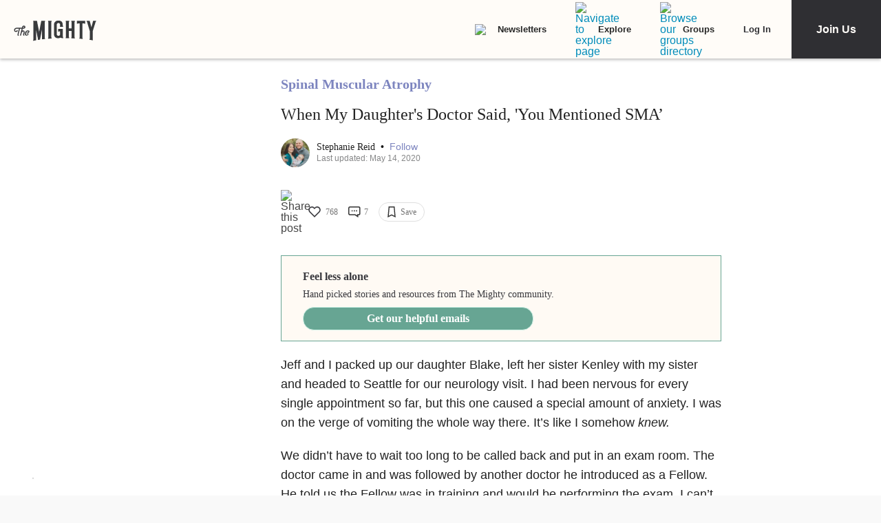

--- FILE ---
content_type: application/javascript; charset=utf-8
request_url: https://fundingchoicesmessages.google.com/f/AGSKWxXOLwc0tOw0pHCp77oIO4p8AXzz8Wwbaf37A3SK1mUepsltmUpkDCQeOgxIZqpbC_EI4l14YJ6YdiEgoIx4nTexJXTC8BjCWqNyiM49MgBbg75td1FJUqKTTLQvwsnhgL5IVdRtA0Y6YJx4fJEbU4QDdJgW_VtMVeyZ0UsPB1C_E7yodQ4cRX0GbPJe/_/sponsor-links./randomad728x90nsfw./ad/activateFlashObject./adwizard._728x60.
body_size: -1285
content:
window['d85178dc-9300-44cb-a9b3-9b85c6a2b40c'] = true;

--- FILE ---
content_type: application/javascript; charset=utf-8
request_url: https://fundingchoicesmessages.google.com/f/AGSKWxUm-sNnMZRUab3JiUZzgou9rp0NNerFdeNHHM_-q68kWGdQcAxyLhi8AGL1t-VuSGv5l2ZcAvjW2KwsyVnNDdewFwwoMG6ut3g_0cRyhXEnckTWth2kD6Zj5UPJwI1WkPWwOIa4EQ==?fccs=W251bGwsbnVsbCxudWxsLG51bGwsbnVsbCxudWxsLFsxNzY5NjI4NDEyLDQzODAwMDAwMF0sbnVsbCxudWxsLG51bGwsW251bGwsWzcsOSw2XSxudWxsLDIsbnVsbCwiZW4iLG51bGwsbnVsbCxudWxsLG51bGwsbnVsbCwxXSwiaHR0cHM6Ly90aGVtaWdodHkuY29tL3RvcGljL3NwaW5hbC1tdXNjdWxhci1hdHJvcGh5L3JlY2VpdmluZy1teS1kYXVnaHRlcnMtc3BpbmFsLW11c2N1bGFyLWF0cm9waHktZGlhZ25vc2lzLyIsbnVsbCxbWzgsIm8xWlFLOUlYeFdNIl0sWzksImVuLVVTIl0sWzE5LCIyIl0sWzE3LCJbMF0iXSxbMjQsIiJdLFsyOSwiZmFsc2UiXV1d
body_size: 216
content:
if (typeof __googlefc.fcKernelManager.run === 'function') {"use strict";this.default_ContributorServingResponseClientJs=this.default_ContributorServingResponseClientJs||{};(function(_){var window=this;
try{
var qp=function(a){this.A=_.t(a)};_.u(qp,_.J);var rp=function(a){this.A=_.t(a)};_.u(rp,_.J);rp.prototype.getWhitelistStatus=function(){return _.F(this,2)};var sp=function(a){this.A=_.t(a)};_.u(sp,_.J);var tp=_.ed(sp),up=function(a,b,c){this.B=a;this.j=_.A(b,qp,1);this.l=_.A(b,_.Pk,3);this.F=_.A(b,rp,4);a=this.B.location.hostname;this.D=_.Fg(this.j,2)&&_.O(this.j,2)!==""?_.O(this.j,2):a;a=new _.Qg(_.Qk(this.l));this.C=new _.dh(_.q.document,this.D,a);this.console=null;this.o=new _.mp(this.B,c,a)};
up.prototype.run=function(){if(_.O(this.j,3)){var a=this.C,b=_.O(this.j,3),c=_.fh(a),d=new _.Wg;b=_.hg(d,1,b);c=_.C(c,1,b);_.jh(a,c)}else _.gh(this.C,"FCNEC");_.op(this.o,_.A(this.l,_.De,1),this.l.getDefaultConsentRevocationText(),this.l.getDefaultConsentRevocationCloseText(),this.l.getDefaultConsentRevocationAttestationText(),this.D);_.pp(this.o,_.F(this.F,1),this.F.getWhitelistStatus());var e;a=(e=this.B.googlefc)==null?void 0:e.__executeManualDeployment;a!==void 0&&typeof a==="function"&&_.To(this.o.G,
"manualDeploymentApi")};var vp=function(){};vp.prototype.run=function(a,b,c){var d;return _.v(function(e){d=tp(b);(new up(a,d,c)).run();return e.return({})})};_.Tk(7,new vp);
}catch(e){_._DumpException(e)}
}).call(this,this.default_ContributorServingResponseClientJs);
// Google Inc.

//# sourceURL=/_/mss/boq-content-ads-contributor/_/js/k=boq-content-ads-contributor.ContributorServingResponseClientJs.en_US.o1ZQK9IXxWM.es5.O/d=1/exm=ad_blocking_detection_executable,kernel_loader,loader_js_executable,web_iab_tcf_v2_signal_executable/ed=1/rs=AJlcJMzkWD0vxt1gVcfmiBA6nHi7pe9_aQ/m=cookie_refresh_executable
__googlefc.fcKernelManager.run('\x5b\x5b\x5b7,\x22\x5b\x5bnull,\\\x22themighty.com\\\x22,\\\x22AKsRol-68is8xgGi0HLb5VrYYXCk6cYZVapJ6or9H1j0oxfn1D9KHNhepjy8YqRuvEW_RYe5Fuu9uRR3wVJLOyDgjvHtmu6VedyXzWZjLRTSbiHu6ptIGbgGpXetoOHC5AcHbknVlrJWQRnpjJzbMqgeE0Vs9gXGQQ\\\\u003d\\\\u003d\\\x22\x5d,null,\x5b\x5bnull,null,null,\\\x22https:\/\/fundingchoicesmessages.google.com\/f\/AGSKWxWqWDy7roxAyUNxrUsNTte7CssVH5JwbHvqq3Bt4OdYewpynNpoJcTjiFLx2xon2D830_byLh60iVuhT4y043yieo7mce9FOpJSUWrLZUMJXxIFrHvdC6JydwIgTouJJNaCpesM6A\\\\u003d\\\\u003d\\\x22\x5d,null,null,\x5bnull,null,null,\\\x22https:\/\/fundingchoicesmessages.google.com\/el\/AGSKWxXd09Z3FZ72pNS5lsAnj4h0YX6XbQDu1JbIQ252JP49IWBHV3XXGleirrhERvAmRFTLoVDXIhn8OWRH1XMwAKRo91BG_auzwQVqZxpTrc46XSchFo5QAEtovPHr6CEaCnOTWxtUDg\\\\u003d\\\\u003d\\\x22\x5d,null,\x5bnull,\x5b7,9,6\x5d,null,2,null,\\\x22en\\\x22,null,null,null,null,null,1\x5d,null,\\\x22Privacy and cookie settings\\\x22,\\\x22Close\\\x22,null,null,null,\\\x22Managed by Google. Complies with IAB TCF. CMP ID: 300\\\x22\x5d,\x5b3,1\x5d\x5d\x22\x5d\x5d,\x5bnull,null,null,\x22https:\/\/fundingchoicesmessages.google.com\/f\/AGSKWxUoDqW--pDRpBaLSgnukGbOirOBWLf80CACzK5P4UunX4WyMemFhhJvknaPvEEH3-V4NttHSHhM34P1pTrXKJOm5s02Sg-mKbNu2HXQTdP57-XROHFQyq89TYoobNFFCnVE8xLQ7g\\u003d\\u003d\x22\x5d\x5d');}